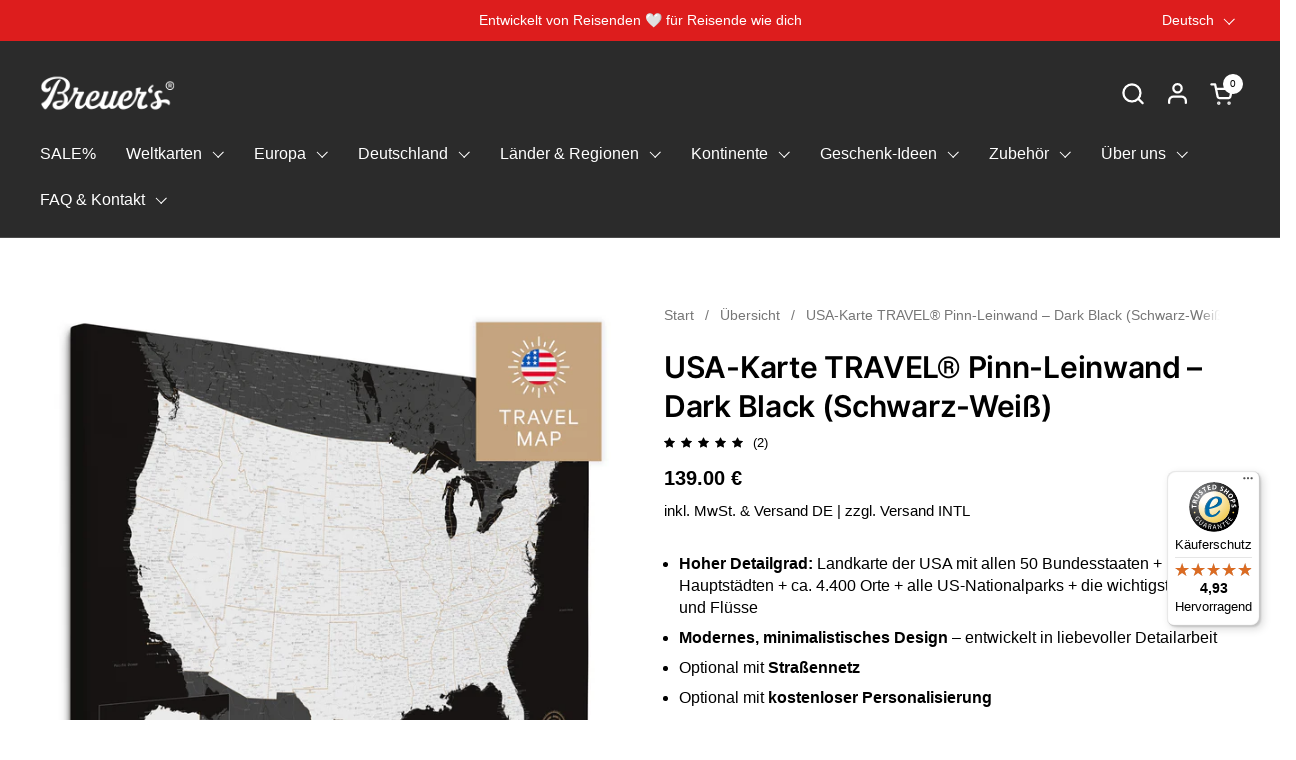

--- FILE ---
content_type: text/css
request_url: https://breuers-weltkarten.de/cdn/shop/t/64/assets/component-breadcrumb.css?v=184138764720535805521756887316
body_size: -149
content:
.breadcrumb-container{overflow:-moz-scrollbars-none;-ms-overflow-style:none;scrollbar-width:none}.breadcrumb-container::-webkit-scrollbar{width:0!important;height:0!important}.breadcrumb{height:1.25rem;opacity:.54;width:auto;margin:0;flex-shrink:0;line-height:1.1;display:flex}.breadcrumb-main{width:100%}.breadcrumb-main.breadcrumb-main--margin{margin-bottom:var(--gutter-breadcrumbs)}.breadcrumb-main:not(.breadcrumb-main--margin){margin-bottom:var(--gutter-container)}.breadcrumb-main--scroll{position:relative}.breadcrumb-main--scroll:after,.breadcrumb-main--scroll:before{content:"";position:absolute;top:0;height:100%;background:var(--color-background-main)}.breadcrumb-main--scroll:after{width:calc(var(--gutter-regular) * 2);background:linear-gradient(-90deg,var(--color-background-main) 50%,var(--color-opacity-background-main) 100%)}html[dir=rtl] .breadcrumb-main--scroll:after{left:0}html[dir=ltr] .breadcrumb-main--scroll:after{right:0}.breadcrumb-main--scroll:before{width:var(--gutter-regular);background:linear-gradient(90deg,var(--color-background-main) 50%,var(--color-opacity-background-main) 100%)}html[dir=rtl] .breadcrumb-main--scroll:before{right:-var(--gutter-regular)}html[dir=ltr] .breadcrumb-main--scroll:before{left:-var(--gutter-regular)}.element--show-when-section-is-first .breadcrumb-main{position:relative;top:0;height:auto}.element--show-when-section-is-first .breadcrumb-main:before,.element--show-when-section-is-first .breadcrumb-main:after{display:none}.element--show-when-section-is-first .breadcrumb-main .breadcrumb-container{padding:0}@media screen and (max-width: 1023px){.breadcrumb-main .breadcrumb{font-size:calc(13px / 16 * var(--base-body-primary-size) + 0px)}}@media screen and (min-width: 1024px){.breadcrumb-main .breadcrumb{font-size:calc(14px / 16 * var(--base-body-primary-size) + 0px)}}.breadcrumb-container{display:flex;align-items:center;justify-content:flex-start;overflow-x:auto;height:100%;width:100%}@media screen and (max-width: 474px){.breadcrumb{font-size:calc(13px / 16 * var(--base-body-primary-size) + 0px)}}@media screen and (min-width: 475px) and (max-width: 1023px){.breadcrumb{font-size:calc(14px / 16 * var(--base-body-primary-size) + 0px)}}@media screen and (min-width: 1024px){.breadcrumb{font-size:calc(15px / 16 * var(--base-body-primary-size) + 0px)}}.breadcrumb>span:not(:last-child){margin-inline-end:.6875rem}.breadcrumb>span:last-child{margin-inline-end:var(--gutter-regular)}.breadcrumb__link a{border-bottom:none!important;transition:all .1s linear}.breadcrumb__link a span{background-position:0 calc(1em + 2px)}.hide-after-elements~.elements-to-be-hidden-after{display:none}
/*# sourceMappingURL=/cdn/shop/t/64/assets/component-breadcrumb.css.map?v=184138764720535805521756887316 */


--- FILE ---
content_type: text/javascript
request_url: https://widgets.trustedshops.com/js/X52BB6FC33B3C6AE15E171DF0FB474255.js
body_size: 1669
content:
((e,t)=>{const r={shopInfo:{tsId:"X52BB6FC33B3C6AE15E171DF0FB474255",name:"breuers-weltkarten.de",url:"breuers-weltkarten.de",language:"de",targetMarket:"DEU",ratingVariant:"WIDGET",eTrustedIds:{accountId:"acc-01f0a455-3cf4-42af-8d75-d219299fcfef",channelId:"chl-2133f11b-1b80-4130-9c7a-abafb15e50ad"},buyerProtection:{certificateType:"CLASSIC",certificateState:"PRODUCTION",mainProtectionCurrency:"EUR",classicProtectionAmount:100,maxProtectionDuration:30,plusProtectionAmount:2e4,basicProtectionAmount:100,firstCertified:"2021-11-19 10:28:41"},reviewSystem:{rating:{averageRating:4.93,averageRatingCount:210,overallRatingCount:748,distribution:{oneStar:0,twoStars:0,threeStars:0,fourStars:14,fiveStars:196}},reviews:[{buyerFirstName:"Katharina",buyerlastName:"O.",average:5,buyerStatement:"Sehr gute Qualität. Einfach eine wunderschöne Karte",rawChangeDate:"2026-01-29T13:57:17.000Z",changeDate:"29.1.2026"},{buyerFirstName:"Anton",buyerlastName:"P.",average:5,buyerStatement:"Best travel maps I found so far. Very good quality!",rawChangeDate:"2026-01-24T18:06:12.000Z",changeDate:"24.1.2026"},{buyerFirstName:"Katrin",buyerlastName:"B.",average:5,buyerStatement:"Bereits längere Zeit habe ich nach einer Europakarte geschaut, die mir zum Einen farblich gefällt aber auch dafür geeignet ist, bereits bereiste Ziele zu markieren und die Bucket-List Ziele zu pinnen und zu träumen. Ich bin sehr zufrieden mit der Qualität, der Optik und der Haltbarkeit der Pins. Auch Fotos lassen sich mit integrieren. Definitiv 5 Sterne ⭐️ wert. Vielleicht nicht die günstigste aber auf jeden Fall jeden Euro wert. \nBestellung und Versand verlief ebenfalls reibungslos und flott.",rawChangeDate:"2026-01-23T17:28:00.000Z",changeDate:"23.1.2026"}]},features:["SHOP_CONSUMER_MEMBERSHIP","GUARANTEE_RECOG_CLASSIC_INTEGRATION","MARS_REVIEWS","MARS_EVENTS","DISABLE_REVIEWREQUEST_SENDING","MARS_PUBLIC_QUESTIONNAIRE","MARS_QUESTIONNAIRE"],consentManagementType:"OFF",urls:{profileUrl:"https://www.trustedshops.de/bewertung/info_X52BB6FC33B3C6AE15E171DF0FB474255.html",profileUrlLegalSection:"https://www.trustedshops.de/bewertung/info_X52BB6FC33B3C6AE15E171DF0FB474255.html#legal-info",reviewLegalUrl:"https://help.etrusted.com/hc/de/articles/23970864566162"},contractStartDate:"2021-11-16 00:00:00",shopkeeper:{name:"Rebecca Breuer",street:"Kornblumenstraße 41",country:"DE",city:"Wildeshausen",zip:"27793"},displayVariant:"full",variant:"full",twoLetterCountryCode:"DE"},"process.env":{STAGE:"prod"},externalConfig:{trustbadgeScriptUrl:"https://widgets.trustedshops.com/assets/trustbadge.js",cdnDomain:"widgets.trustedshops.com"},elementIdSuffix:"-98e3dadd90eb493088abdc5597a70810",buildTimestamp:"2026-01-30T05:33:33.859Z",buildStage:"prod"},a=r=>{const{trustbadgeScriptUrl:a}=r.externalConfig;let n=t.querySelector(`script[src="${a}"]`);n&&t.body.removeChild(n),n=t.createElement("script"),n.src=a,n.charset="utf-8",n.setAttribute("data-type","trustbadge-business-logic"),n.onerror=()=>{throw new Error(`The Trustbadge script could not be loaded from ${a}. Have you maybe selected an invalid TSID?`)},n.onload=()=>{e.trustbadge?.load(r)},t.body.appendChild(n)};"complete"===t.readyState?a(r):e.addEventListener("load",()=>{a(r)})})(window,document);

--- FILE ---
content_type: text/javascript
request_url: https://breuers-weltkarten.de/cdn/shop/t/64/assets/component-quick-buy.js?v=52708982720549803871756887316
body_size: 2763
content:
if(typeof QuickBuy!="function"){class QuickBuy2 extends HTMLElement{constructor(){super(),this.zIndex=99;const hasProductItem=this.closest("[data-js-product-item]");this.productVariants=this.querySelector("product-variants"),hasProductItem&&(this.variantImages=this.querySelector("[data-js-quick-buy-product-images]"),this.productImage=this.closest("[data-js-product-item]").querySelector("[data-js-product-item-image]"),this.variantImagesSliders=this.hasAttribute("data-variant-images-slider"),this.productSlider=this.closest("[data-js-product-item]").querySelector("css-slider"),this._quickBuyPrice=this.productVariants.dataset.buyButtonPrice,this._defaultToFirstVariant=!this.productVariants.hasAttribute("data-variant-required")),this.productVariants.addEventListener("VARIANT_CHANGE",this.onVariantChangeHandler.bind(this)),this.onVariantChangeHandler({target:this.productVariants}),this.variantImages&&setTimeout(()=>{new IntersectionObserver((entries,observer)=>{if(entries[0].isIntersecting)this.variantImages.querySelectorAll("template").forEach(elm=>{elm.dataset.init||this.initVariantImage(elm)}),observer.unobserve(this);else return}).observe(this)},5e3),setTimeout(()=>{this.querySelectorAll(".product-variant__item--radio input").forEach(input=>{input.addEventListener("click",()=>{const inputParent=input.closest(".product-variant__item--radio");inputParent.closest(".css-slider-holder").scrollTo({top:0,left:inputParent.offsetLeft-40,behavior:"smooth"}),inputParent.classList.contains("product-variant__item--color")&&(inputParent.closest(".product-variant").querySelector(".product-variant__item-text-label").textContent=input.value)})})},1e3),this.querySelector("[data-js-quick-buy-form]")&&this.querySelector("form").addEventListener("submit",e=>{e.preventDefault();const submitButton=this.querySelector('[type="submit"]');submitButton.classList.add("working"),window.handleAddToCart(this._serializeForm(e.currentTarget),1,{"Content-Type":"application/x-www-form-urlencoded","X-Requested-With":"XMLHttpRequest"},()=>{submitButton.classList.remove("working")})}),setTimeout(()=>{if(hasProductItem){const cardPrice=this.closest("[data-js-product-item]").querySelector("[data-js-product-item-price]"),buttonPrice=this.querySelector("[data-js-product-add-to-cart-text]"),button=this.querySelector("[data-js-product-add-to-cart]"),productPrice=this.querySelector("[data-js-quick-buy-product-price]");new MutationObserver(()=>{cardPrice&&(cardPrice.innerHTML=productPrice.innerHTML,productPrice.querySelector("[data-js-product-price-original]").textContent!=""?cardPrice.parentNode.classList.remove("product-item__price--empty"):cardPrice.parentNode.classList.add("product-item__price--empty")),this.dataset.addToCartPrice=="true"&&!button.classList.contains("disabled")&&(buttonPrice.innerHTML=`${buttonPrice.innerHTML} <span class='element--hide-on-small'>- ${productPrice.innerHTML}</span>`)}).observe(productPrice,{attributes:!1,childList:!0,subtree:!0})}if(this._defaultToFirstVariant){if(hasProductItem.querySelector("[data-js-product-item-price]")){hasProductItem.querySelector("[data-js-product-item-price]").innerHTML=hasProductItem.querySelector("[data-js-product-default-price-data]").innerHTML;const buttonPrice=this.querySelector("[data-js-product-add-to-cart-text]"),button=this.querySelector("[data-js-product-add-to-cart]"),productPrice=this.querySelector("[data-js-quick-buy-product-price]");this.dataset.addToCartPrice=="true"&&!button.classList.contains("disabled")&&this.dataset.singleVariant!="true"&&(buttonPrice.innerHTML=`${buttonPrice.innerHTML} <span class='element--hide-on-small'>- ${productPrice.innerHTML}</span>`)}this.querySelectorAll(".product-variant__item--color [data-selected]").forEach(elm=>{elm.hasAttribute("data-silent-selected")||(elm.closest(".product-variant").querySelector(".product-variant__item-text-label").textContent=elm.value)})}},10),setTimeout(()=>{this._defaultToFirstVariant||(this.querySelectorAll(".product-variant__item--color [data-product-url][data-selected]").forEach(elm=>{elm.hasAttribute("data-silent-selected")||(elm.closest(".product-variant").querySelector(".product-variant__item-text-label").textContent=elm.value)}),parseInt(this.querySelector("product-variants").dataset.variants)==1&&this.querySelector("product-variants").updateBuyButtons())},1)}onVariantChangeHandler(e){const variant=e.target.currentVariant;if(variant){if(this.variantImages){if(variant.featured_media!=null){const variantImg=this.variantImages.querySelector(`template[data-media-id="${variant.featured_media.id}"]`);variantImg.dataset.init?this.showVariantImage(variant.featured_media.id):(this.initVariantImage(variantImg),this.showVariantImage(variant.featured_media.id))}}else if(this.variantImagesSliders&&variant.featured_image!=null&&this.productSlider){const variantImg=this.productSlider.querySelector(`.product-item__image-${variant.featured_image.id}`);variantImg&&this.productSlider.changeSlide(variantImg.dataset.index)}this.querySelectorAll("css-slider").forEach(slider=>{})}}initVariantImage(template){template.dataset.init=!0;const image=template.content.querySelector("figure").cloneNode(!0);image.dataset.mediaId=template.dataset.mediaId,this.productImage.append(image)}showVariantImage(id){this.productImage.querySelector(".product-item__image-figure--on-top")?.classList.remove("product-item__image-figure--on-top"),this.productImage.querySelector(`[data-media-id="${id}"]`).classList.add("product-item__image-figure--on-top"),this.productImage.querySelector(`[data-media-id="${id}"] img`).srcset=this.productImage.querySelector(`[data-media-id="${id}"] img`).srcset,this.productImage.querySelector(`[data-media-id="${id}"]`).style.zIndex=++this.zIndex}_serializeForm(form){let arr=[];return Array.prototype.slice.call(form.elements).forEach(function(field){if(!(!field.name||field.disabled||["file","reset","submit","button"].indexOf(field.type)>-1)){if(field.type==="select-multiple"){Array.prototype.slice.call(field.options).forEach(function(option){option.selected&&arr.push(encodeURIComponent(field.name)+"="+encodeURIComponent(option.value))});return}["checkbox","radio"].indexOf(field.type)>-1&&!field.checked||arr.push(encodeURIComponent(field.name)+"="+encodeURIComponent(field.value))}}),arr.join("&")}}typeof customElements.get("quick-buy")>"u"&&customElements.define("quick-buy",QuickBuy2)}if(window.handleAddToCart||(window.handleAddToCart=(body,items,headers,callback)=>{let alert="";fetch(`${KROWN.settings.routes.cart_add_url}.js`,{body,headers,method:"POST"}).then(response=>response.json()).then(response=>(response.status==422&&(alert=document.createElement("span"),alert.className="alert alert--error",alert.innerHTML=response.description),fetch("?section_id=helper-cart"))).then(response=>response.text()).then(text=>{let doNext=!1;if(document.body.classList.contains("template-cart")?doNext="page":KROWN.settings.cart_popup=="true"&&document.getElementById("mini-cart-popup")?doNext="popup":KROWN.settings.cart_action=="overlay"&&document.getElementById("site-cart-sidebar")?doNext="drawer":doNext="page",doNext=="page")window.location.href=KROWN.settings.routes.cart_url;else{if(document.getElementById("site-cart-sidebar")){const sectionInnerHTML=new DOMParser().parseFromString(text,"text/html"),cartFormInnerHTML=sectionInnerHTML.getElementById("AjaxCartForm").innerHTML,cartSubtotalInnerHTML=sectionInnerHTML.getElementById("AjaxCartSubtotal").innerHTML,cartItems=document.getElementById("AjaxCartForm");cartItems.innerHTML=cartFormInnerHTML,cartItems.ajaxifyCartItems(),document.querySelectorAll("[data-header-cart-count]").forEach(elm=>{elm.innerHTML=document.querySelector("#AjaxCartForm [data-cart-count]").innerHTML}),document.getElementById("cart-recommendations-sidebar")&&document.getElementById("cart-recommendations-sidebar").generateRecommendations(),alert!=""&&document.getElementById("AjaxCartForm").querySelector("form").prepend(alert),document.getElementById("AjaxCartSubtotal").innerHTML=cartSubtotalInnerHTML}if(doNext=="drawer")document.getElementById("site-cart-sidebar").show();else{const miniCartPopup=document.getElementById("mini-cart-popup");items==1?(miniCartPopup.querySelector("[data-js-mini-cart-single]").style.display="block",miniCartPopup.querySelector("[data-js-mini-cart-plural]").style.display="none"):(miniCartPopup.querySelector("[data-js-mini-cart-plural]").style.display="block",miniCartPopup.querySelector("[data-js-mini-cart-plural]").innerHTML=KROWN.settings.locales.cart_added_items_count.replace("{{ count }}",items),miniCartPopup.querySelector("[data-js-mini-cart-single]").style.display="none"),miniCartPopup.show(),miniCartPopup.dataset.hide!="0"&&setTimeout(()=>{miniCartPopup.hide()},parseInt(miniCartPopup.dataset.hide))}}}).catch(e=>{console.log(e)}).finally(()=>{callback()})}),typeof QuickAddToCart!="function"){class QuickAddToCart2 extends HTMLElement{constructor(){super(),this.querySelector("product-form")&&this.init()}init(){this.querySelector("product-form").addEventListener("add-to-cart",()=>{let doNext="";if(document.body.classList.contains("template-cart")?doNext="page":KROWN.settings.cart_popup=="true"&&document.getElementById("mini-cart-popup")?doNext="popup":KROWN.settings.cart_action=="overlay"&&document.getElementById("site-cart-sidebar")?doNext="drawer":doNext="page",doNext=="page")window.location.href=KROWN.settings.routes.cart_url;else if(doNext=="drawer")document.getElementById("site-cart-sidebar").show();else{const miniCartPopup=document.getElementById("mini-cart-popup");miniCartPopup.querySelector("[data-js-mini-cart-single]").style.display="block",miniCartPopup.querySelector("[data-js-mini-cart-plural]").style.display="none",miniCartPopup.show(),miniCartPopup.dataset.hide!="0"&&setTimeout(()=>{miniCartPopup.hide()},parseInt(miniCartPopup.dataset.hide))}})}}typeof customElements.get("quick-add-to-cart")>"u"&&customElements.define("quick-add-to-cart",QuickAddToCart2)}if(typeof QuickViewProduct!="function"){class QuickViewProduct2 extends HTMLElement{constructor(){super(),this.querySelector("a")&&this.init()}initModalProduct(){this.quickViewModal.querySelector(".product-quick-view__close").addEventListener("click",()=>{this.quickViewModal.hide()}),this.quickViewModal.querySelector("[data-js-product-form]")&&this.quickViewModal.querySelector("[data-js-product-form]").addEventListener("add-to-cart",()=>{document.getElementById("site-cart-sidebar")?.scrollTo({top:0,behavior:"smooth"}),this.quickViewModal.hide()}),Shopify&&Shopify.PaymentButton&&setTimeout(()=>{Shopify.PaymentButton.init()},50);const productVariants=this.quickViewModal.querySelector("product-variants");productVariants._defaultToFirstVariant||(productVariants.querySelectorAll(".product-variant__item--color [data-product-url][data-selected]").forEach(elm=>{elm.hasAttribute("data-silent-selected")||(elm.closest(".product-variant").querySelector(".product-variant__item-text-label").textContent=elm.value)}),parseInt(productVariants.dataset.variants)==1&&productVariants.updateBuyButtons())}init(){this.quickViewModal=null,this.querySelector("a").addEventListener("click",e=>{if(e.preventDefault(),this.quickViewModal)this.quickViewModal.show();else{const target=e.currentTarget;target.classList.add("working"),fetch(`${target.getAttribute("href")}${target.getAttribute("href").includes("?")?"&":"?"}view=quick-view`).then(response=>response.text()).then(text=>{const quickViewHTML=new DOMParser().parseFromString(text,"text/html").querySelector("#product-quick-view"),quickViewContainer=document.createElement("div");quickViewContainer.innerHTML=`<modal-box id="modal-${target.dataset.id}"	
								class="modal modal--product" 
								data-options='{
									"enabled": false,
									"showOnce": false,
									"blockTabNavigation": true
								}'
								tabindex="-1" role="dialog" aria-modal="true" 
							>
								<div class="container--medium">
									<div class="modal-content" data-js-product-page>
										<button class="modal-close" data-js-close data-js-first-focus style="position:absolute;margin:0;top:0;right:0">${window.KROWN.settings.symbols.close}</button>
									</div>
								</div>
								<span class="modal-background" data-js-close></span>
							</modal-box>`,this.quickViewModal=quickViewContainer.querySelector("modal-box"),document.body.appendChild(this.quickViewModal),this.quickViewModal.querySelector(".modal-content").innerHTML=quickViewHTML.innerHTML,setTimeout(()=>{this.initModalProduct()},100),this.quickViewModal.querySelector("[data-js-product-page]").addEventListener("reload",()=>{this.initModalProduct()}),window.productPageScripts||this.quickViewModal.querySelectorAll("script").forEach(elm=>{const script=document.createElement("script");script.src=elm.src,document.body.append(script),window.productPageScripts=!0}),setTimeout(()=>{this.quickViewModal.show(),target.classList.remove("working")},250)})}})}}typeof customElements.get("quick-view-product")>"u"&&customElements.define("quick-view-product",QuickViewProduct2)}KROWN.productItemUpdateHelper||(KROWN.productItemUpdateHelper=(productItem,productId,html,skeleton)=>{const truncate=(str,max=10)=>{const array=str.trim().split(" "),ellipsis=array.length>max?"...":"";return array.slice(0,max).join(" ")+ellipsis};productItem.id=`product-item-${productId}`,productItem.querySelector(".product-item__image").innerHTML=html.querySelector(".product-item__image").innerHTML,productItem.querySelectorAll(".product-item__image img[sizes]").forEach(img=>{img.setAttribute("sizes",skeleton.settings.product_image_sizes)}),productItem.querySelector(".product-item__text").innerHTML="",skeleton.elements.forEach(elm=>{let classNames=elm.className;if(classNames){let newElement=html.querySelector("."+classNames.split(" ").join("."));newElement&&(productItem.querySelector(".product-item__text").append(newElement),classNames.includes("product-item__link")?newElement.querySelector(".product-item__link .button__text").textContent=skeleton.settings.product_link_button_label:classNames.includes("product-item__excerpt")&&(skeleton.settings.product_description_excerpt_link!==!0&&newElement.querySelector(".product-item__excerpt-link").remove(),newElement.querySelector(".product-item__excerpt-text").textContent=truncate(newElement.querySelector(".product-item__excerpt-text").textContent,skeleton.settings.product_description_excerpt_length)))}}),skeleton.settings.defer_add=="true"?productItem.querySelector("[data-js-product-add-to-cart]").classList.remove("button","button--solid","button--outline","button--outline-hover-solid","button--fullwidth","button--loader","button--move"):productItem.querySelector(".defer-checkmark")?.remove(),skeleton.settings.show_add_to_cart_price&&productItem.querySelector("quick-buy")&&(productItem.querySelector("quick-buy").dataset.addToCartPrice="true"),skeleton.settings.unavailable_variants!="hide"&&(skeleton.settings.unavailable_variants=="show"?(productItem.querySelector("product-variants").setAttribute("data-hide-variants","true"),productItem.querySelectorAll("[data-option-value-id]").forEach(elm=>{elm.removeAttribute("disabled")})):skeleton.settings.unavailable_variants=="disable"&&productItem.querySelector("product-variants").setAttribute("data-hide-variants","disable"),productItem.querySelector("product-variants").setAttribute("data-unavailable-variants",skeleton.settings.unavailable_variants),productItem.querySelector("product-variants").classList.remove("product-variants--hide-unavailable"),productItem.querySelector(".product-variant__out-of-stock")?.remove())});
//# sourceMappingURL=/cdn/shop/t/64/assets/component-quick-buy.js.map?v=52708982720549803871756887316
